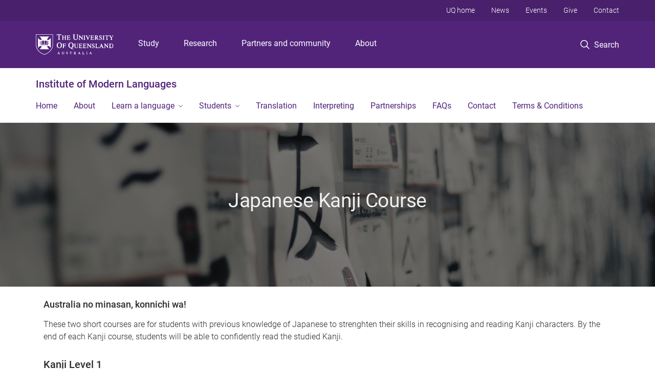

--- FILE ---
content_type: text/html; charset=utf-8
request_url: https://iml.uq.edu.au/event/14798/japanese-kanji-course
body_size: 11426
content:
<!DOCTYPE html>
<!--[if lt IE 7]> <html class="lt-ie9 lt-ie8 lt-ie7" lang="en" dir="ltr"> <![endif]-->
<!--[if IE 7]> <html class="lte-ie7 lt-ie9 lt-ie8" lang="en" dir="ltr"> <![endif]-->
<!--[if IE 8]> <html class="lte-ie8 lt-ie9" lang="en" dir="ltr"> <![endif]-->
<!--[if lte IE 9]> <html class="lte-ie9" lang="en" dir="ltr"> <![endif]-->
<!--[if gt IE 9]><!--> <html xmlns="http://www.w3.org/1999/xhtml" lang="en" dir="ltr"> <!--<![endif]-->
<head>
  <meta http-equiv="Content-Type" content="text/html; charset=utf-8" />
<link rel="shortcut icon" href="https://iml.uq.edu.au/sites/all/themes/custom/uq_standard/favicon.ico" type="image/vnd.microsoft.icon" />
<meta name="viewport" content="width=device-width,initial-scale=1" />
<link rel="apple-touch-icon" href="https://static.uq.net.au/v4/logos/corporate/uq-apple-touch-icon.png" type="image/png" />
<meta name="description" content="Enrolments now open" />
<meta name="abstract" content="Enrolments now open" />
<link rel="image_src" href="https://iml.uq.edu.au/files/42123/felipepelaquim-y6VMoH6921w-unsplash.jpg" />
<meta name="generator" content="Drupal 7 (https://www.drupal.org)" />
<link rel="canonical" href="https://iml.uq.edu.au/event/14798/japanese-kanji-course" />
<link rel="shortlink" href="https://iml.uq.edu.au/node/14798" />
<meta property="og:title" content="Japanese Kanji Course" />
<meta property="og:description" content="Enrolments now open" />
<meta property="og:updated_time" content="2025-01-13T12:29:52+10:00" />
<meta property="og:image" content="https://iml.uq.edu.au/files/42123/felipepelaquim-y6VMoH6921w-unsplash.jpg" />
<meta property="og:image" content="https://iml.uq.edu.au/" />
<meta property="og:image:url" content="https://iml.uq.edu.au/files/42123/felipepelaquim-y6VMoH6921w-unsplash.jpg" />
<meta property="og:image:url" content="https://iml.uq.edu.au/" />
<meta property="og:image:secure_url" content="https://iml.uq.edu.au/files/42123/felipepelaquim-y6VMoH6921w-unsplash.jpg" />
<meta property="og:image:secure_url" content="https://iml.uq.edu.au/" />
<meta property="article:published_time" content="2022-11-08T11:20:45+10:00" />
<meta property="article:modified_time" content="2025-01-13T12:29:52+10:00" />
<meta name="msvalidate.01" content="1D347AB66A45715B5302E84A9FACA1F6" />
  <title>Japanese Kanji Course - Institute of Modern Languages - University of Queensland</title>
  <style type="text/css" media="all">
@import url("https://iml.uq.edu.au/sites/all/modules/contrib/field_hidden/field_hidden.css?t0lx9i");
@import url("https://iml.uq.edu.au/sites/all/modules/custom/uq_components/core/uq_snippets/uq_snippets.css?t0lx9i");
@import url("https://iml.uq.edu.au/modules/user/user.css?t0lx9i");
@import url("https://iml.uq.edu.au/sites/all/modules/contrib/video_filter/video_filter.css?t0lx9i");
@import url("https://iml.uq.edu.au/sites/all/modules/custom/uq_components/components/uq_panel_feature/css/style.css?t0lx9i");
@import url("https://iml.uq.edu.au/sites/all/modules/contrib/ckeditor_image2/ckeditor_image2.theme.css?t0lx9i");
</style>
<style type="text/css" media="all">
@import url("https://iml.uq.edu.au/sites/all/modules/contrib/panels/css/panels.css?t0lx9i");
</style>
<link type="text/css" rel="stylesheet" href="https://static.uq.net.au/v6/fonts/Roboto/roboto.css" media="all" />
<link type="text/css" rel="stylesheet" href="https://static.uq.net.au/latest/css/uqds_uq-standard.css?t0lx9i" media="all" />
<style type="text/css" media="all">
@import url("https://iml.uq.edu.au/sites/all/themes/custom/uq_standard/css/styles.css?t0lx9i");
</style>
<style type="text/css" media="print">
@import url("https://iml.uq.edu.au/sites/all/themes/custom/uq_standard/css/print.css?t0lx9i");
</style>
  <!--[if lt IE 9]>
  <script src="/sites/all/themes/custom/uq_standard/bower_components/html5shiv/dist/html5shiv.min.js"></script>
  <script src="/sites/all/themes/custom/uq_standard/bower_components/respond/dest/respond.min.js"></script>
  <![endif]-->
  <script type="text/javascript">
<!--//--><![CDATA[//><!--
(function(i,s,o,g,r,a,m){i["GoogleAnalyticsObject"]=r;i[r]=i[r]||function(){(i[r].q=i[r].q||[]).push(arguments)},i[r].l=1*new Date();a=s.createElement(o),m=s.getElementsByTagName(o)[0];a.async=1;a.src=g;m.parentNode.insertBefore(a,m)})(window,document,"script","https://www.google-analytics.com/analytics.js","ga");ga("create", "UA-1590516-1", {"cookieDomain":"auto"});ga("require", "linkid", "linkid.js");ga("set", "anonymizeIp", true);ga("send", "pageview");
//--><!]]>
</script>
</head>
<body class="html not-front not-logged-in no-sidebars page-node page-node- page-node-14798 node-type-uq-event event-page" >
  <div class="skip-link">
    <a href="#main-menu" tabindex="1" class="skip-link__link element-invisible element-focusable">Skip to menu</a>
    <a href="#main-content" class="skip-link__link element-invisible element-focusable">Skip to content</a>
    <a href="#site-footer" class="skip-link__link element-invisible element-focusable">Skip to footer</a>
  </div>
    <div class="region region-page-top">
    <noscript aria-hidden="true"><iframe src="https://www.googletagmanager.com/ns.html?id=GTM-NC7M38Q"
 height="0" width="0" style="display:none;visibility:hidden"></iframe></noscript>
  </div>
  
  

<header class="uq-header" data-gtm-category="Header">
  <div class="uq-header__container">
    <div class="uq-header__menu-toggle">
      <button type="button" class="nav-primary__toggle nav-primary__menu-toggle slide-menu__control"
        data-target="global-mobile-nav" data-action="toggle">Menu
      </button>
    </div>
    <div class="uq-header__logo">
      <a class="logo--large" href="https://www.uq.edu.au/">
        <img alt="The University of Queensland"
          src="https://static.uq.net.au/v11/logos/corporate/uq-logo--reversed.svg">
      </a>
    </div>
    <div class="uq-header__nav-primary" data-gtm-category="Primary header">
      <nav class="uq-header__nav-primary-container" aria-label="primary navigation">
        <ul class="uq-header__nav-primary-list">
                    <li class="uq-header__nav-primary-item"><a
              class="uq-header__nav-primary-link"
              href="https://study.uq.edu.au/"
              data-gtm-label="Study">Study</a>
            
          </li>
                    <li class="uq-header__nav-primary-item"><a
              class="uq-header__nav-primary-link"
              href="https://research.uq.edu.au/"
              data-gtm-label="Research">Research</a>
            
          </li>
                    <li class="uq-header__nav-primary-item"><a
              class="uq-header__nav-primary-link"
              href="https://partners-community.uq.edu.au"
              data-gtm-label="Partners and community">Partners and community</a>
            
          </li>
                    <li class="uq-header__nav-primary-item"><a
              class="uq-header__nav-primary-link"
              href="https://about.uq.edu.au/"
              data-gtm-label="About">About</a>
            
          </li>
                  </ul>
      </nav>
    </div>
    <div class="uq-header__search-toggle" data-gtm-category="Search">
      <button class="nav-primary__toggle nav-primary__search-toggle" data-gtm-action="Toggle">
        <div class="search-toggle__label">Search</div>
      </button>
    </div>
  </div>

  <!-- Mobile only navigation -->
  <nav class="slide-menu global-mobile-nav" id="global-mobile-nav" aria-label="primary navigation mobile">
    <div class="uq-site-header__title-container">
      <div class="uq-site-header__title-container__left">
        <a href="/" class="uq-site-header__title">Institute of Modern Languages</a>
      </div>
    </div>
    <ul>
      <!-- site specific navigation -->
              <li data-gtm-category="Main navigation">
          <a href="/" class="slide-menu__control"
            data-gtm-category="UQ Header"
            data-gtm-label="Home"
            aria-haspopup="true"
            aria-expanded="false"
            >
            Home          </a>
                    </li>
              <li data-gtm-category="Main navigation">
          <a href="/about-us" class="slide-menu__control"
            data-gtm-category="UQ Header"
            data-gtm-label="About"
            aria-haspopup="true"
            aria-expanded="false"
            >
            About          </a>
                    </li>
              <li data-gtm-category="Main navigation">
          <a href="/learn-language" class="slide-menu__control"
            data-gtm-category="UQ Header"
            data-gtm-label="Learn a language"
            aria-haspopup="true"
            aria-expanded="false"
            >
            Learn a language          </a>
                          <ul>
                                                <li class='first__overview'>
                  <a href="/learn-language" class="global-mobile-nav__audience-link slide-menu__control"
                      data-gtm-category="UQ Header"
                      data-gtm-label="Learn a language"
                      >
                      Learn a language                    </a>
                  </li>
                                                                              <li>
                        <a
                          href="https://iml.uq.edu.au/learn-language"
                          data-gtm-label="All languages > All languages"
                        >
                          All languages                        </a>
                      </li>
                                                                              <li>
                        <a
                          href="https://iml.uq.edu.au/learn-language/summer-2026"
                          data-gtm-label="Summer Courses (Jan - Feb) > Summer Courses (Jan - Feb)"
                        >
                          Summer Courses (Jan - Feb)                        </a>
                      </li>
                                                                              <li>
                        <a
                          href="https://iml.uq.edu.au/learn-language/high-school-program"
                          data-gtm-label="Summer High School Program > Summer High School Program"
                        >
                          Summer High School Program                        </a>
                      </li>
                                                                              <li>
                        <a
                          href="https://iml.uq.edu.au/event/18102/beginner-language-bootcamp-uq-iml"
                          data-gtm-label="HS Beginner Language Bootcamp > HS Beginner Language Bootcamp"
                        >
                          HS Beginner Language Bootcamp                        </a>
                      </li>
                                                                              <li>
                        <a
                          href="https://iml.uq.edu.au/learn-language/sem-1-2026"
                          data-gtm-label="Semester 1 Courses (March - June) > Semester 1 Courses (March - June)"
                        >
                          Semester 1 Courses (March - June)                        </a>
                      </li>
                                                                              <li>
                        <a
                          href="https://iml.uq.edu.au/learn-language/autumn-courses-2026"
                          data-gtm-label="Autumn Courses (April - June) > Autumn Courses (April - June)"
                        >
                          Autumn Courses (April - June)                        </a>
                      </li>
                                                                              <li>
                        <a
                          href="https://iml.uq.edu.au/learn-language/spring-2026"
                          data-gtm-label="Spring Courses (October - November) > Spring Courses (October - November)"
                        >
                          Spring Courses (October - November)                        </a>
                      </li>
                                                                              <li>
                        <a
                          href="https://iml.uq.edu.au/learn-language/sem-2-2025"
                          data-gtm-label="Semester 2 (July - Oct/Dec) > Semester 2 (July - Oct/Dec)"
                        >
                          Semester 2 (July - Oct/Dec)                        </a>
                      </li>
                                                                              <li>
                        <a
                          href="/learn-language/level-guide"
                          data-gtm-label="Level guide > Level guide"
                        >
                          Level guide                        </a>
                      </li>
                                                                              <li>
                        <a
                          href="https://iml.uq.edu.au/enrolment-information"
                          data-gtm-label="Enrolment Information > Enrolment Information"
                        >
                          Enrolment Information                        </a>
                      </li>
                                                                              <li>
                        <a
                          href="/learn-language/personalised-tuition-and-customised-courses"
                          data-gtm-label="Personalised Tuition and Custom Courses > Personalised Tuition and Custom Courses"
                        >
                          Personalised Tuition and Custom Courses                        </a>
                      </li>
                                                                                                                          </ul>
                    </li>
              <li data-gtm-category="Main navigation">
          <a href="/current-students" class="slide-menu__control"
            data-gtm-category="UQ Header"
            data-gtm-label="Students"
            aria-haspopup="true"
            aria-expanded="false"
            >
            Students          </a>
                          <ul>
                                                <li class='first__overview'>
                  <a href="/current-students" class="global-mobile-nav__audience-link slide-menu__control"
                      data-gtm-category="UQ Header"
                      data-gtm-label="Students"
                      >
                      Students                    </a>
                  </li>
                                                                              <li>
                        <a
                          href="https://iml.uq.edu.au/current-students"
                          data-gtm-label="Current students > Current students"
                        >
                          Current students                        </a>
                      </li>
                                                                              <li>
                        <a
                          href="/current-students/buying-textbooks"
                          data-gtm-label="Buying textbooks > Buying textbooks"
                        >
                          Buying textbooks                        </a>
                      </li>
                                                                              <li>
                        <a
                          href="/students/iml-calendar"
                          data-gtm-label="IML Calendar > IML Calendar"
                        >
                          IML Calendar                        </a>
                      </li>
                                                                              <li>
                        <a
                          href="/students/your-course-dates"
                          data-gtm-label="Your Course Dates > Your Course Dates"
                        >
                          Your Course Dates                        </a>
                      </li>
                                                                                                                          </ul>
                    </li>
              <li data-gtm-category="Main navigation">
          <a href="https://iml.uq.edu.au/translation/iml-translation-services" class="slide-menu__control"
            data-gtm-category="UQ Header"
            data-gtm-label="Translation"
            aria-haspopup="true"
            aria-expanded="false"
            >
            Translation          </a>
                    </li>
              <li data-gtm-category="Main navigation">
          <a href="https://iml.uq.edu.au/event/19140/interpreting-services" class="slide-menu__control"
            data-gtm-category="UQ Header"
            data-gtm-label="Interpreting"
            aria-haspopup="true"
            aria-expanded="false"
            >
            Interpreting          </a>
                    </li>
              <li data-gtm-category="Main navigation">
          <a href="https://iml.uq.edu.au/event/19109/iml-partnerships" class="slide-menu__control"
            data-gtm-category="UQ Header"
            data-gtm-label="Partnerships"
            aria-haspopup="true"
            aria-expanded="false"
            >
            Partnerships          </a>
                    </li>
              <li data-gtm-category="Main navigation">
          <a href="https://iml.uq.edu.au/faqs" class="slide-menu__control"
            data-gtm-category="UQ Header"
            data-gtm-label="FAQs"
            aria-haspopup="true"
            aria-expanded="false"
            >
            FAQs          </a>
                    </li>
              <li data-gtm-category="Main navigation">
          <a href="/contact" class="slide-menu__control"
            data-gtm-category="UQ Header"
            data-gtm-label="Contact"
            aria-haspopup="true"
            aria-expanded="false"
            >
            Contact          </a>
                    </li>
              <li data-gtm-category="Main navigation">
          <a href="https://iml.uq.edu.au/event/18398/iml-terms-conditions" class="slide-menu__control"
            data-gtm-category="UQ Header"
            data-gtm-label="Terms & Conditions"
            aria-haspopup="true"
            aria-expanded="false"
            >
            Terms & Conditions          </a>
                    </li>
            <!-- END : site specific navigation -->
            <li class="uq-header__newglobal-nav-item" data-gtm-category="Primary header">
        <a class="uq-header__newglobal-nav-link slide-menu__control"
          href="https://study.uq.edu.au/">Study</a>
              </li>
            <li class="uq-header__newglobal-nav-item" data-gtm-category="Primary header">
        <a class="uq-header__newglobal-nav-link slide-menu__control"
          href="https://research.uq.edu.au/">Research</a>
              </li>
            <li class="uq-header__newglobal-nav-item" data-gtm-category="Primary header">
        <a class="uq-header__newglobal-nav-link slide-menu__control"
          href="https://partners-community.uq.edu.au">Partners and community</a>
              </li>
            <li class="uq-header__newglobal-nav-item" data-gtm-category="Primary header">
        <a class="uq-header__newglobal-nav-link slide-menu__control"
          href="https://about.uq.edu.au/">About</a>
              </li>
                  <li class="uq-header__nav-secondary-item" data-gtm-category="Secondary header">
        <a class="uq-header__nav-secondary-link" href="https://www.uq.edu.au/">UQ home</a>
      </li>
            <li class="uq-header__nav-secondary-item" data-gtm-category="Secondary header">
        <a class="uq-header__nav-secondary-link" href="https://www.uq.edu.au/news/">News</a>
      </li>
            <li class="uq-header__nav-secondary-item" data-gtm-category="Secondary header">
        <a class="uq-header__nav-secondary-link" href="https://www.uq.edu.au/uq-events">Events</a>
      </li>
            <li class="uq-header__nav-secondary-item" data-gtm-category="Secondary header">
        <a class="uq-header__nav-secondary-link" href="https://alumni.uq.edu.au/giving/">Give</a>
      </li>
            <li class="uq-header__nav-secondary-item" data-gtm-category="Secondary header">
        <a class="uq-header__nav-secondary-link" href="https://contacts.uq.edu.au/">Contact</a>
      </li>
          </ul>
  </nav>
  <div class="uq-header__search" data-gtm-category="Search">
    <div class="uq-header__search-container">
      <form action="https://search.uq.edu.au/" method="get" data-gtm-action="Text search" data-gtm-form-action="">
        <fieldset>
          <div class="uq-header__search-query">
            <label for="edit-q" class="visually-hidden uq-header__search-query-label">Search term</label>
            <input type="text" id="edit-q" name="q" value="" maxlength="128" placeholder="Search by keyword" class="uq-header__search-query-input" data-gtm-trigger="change" data-gtm-form-search="">
            <span class="uq-header__search-query-button">
              <input type="submit" name="op" value="Search" class="uq-header__search-query-submit" data-gtm-trigger="click">
            </span>

                        <input type="hidden" value="https://iml.uq.edu.au" name="as_sitesearch" id="edit-as_sitesearch-on">
          </div>
        </fieldset>
      </form>
    </div>
  </div>
  <div class="uq-header__nav-secondary">
    <nav class="uq-header__nav-secondary-container">
      <ul class="uq-header__nav-secondary-list">
                <li class="uq-header__nav-secondary-item">
          <a
            href="https://www.uq.edu.au/"
            class="uq-header__nav-secondary-link"
            data-gtm-category="Secondary header"
            data-gtm-label="UQ home"
          >
            UQ home          </a>
        </li>
                <li class="uq-header__nav-secondary-item">
          <a
            href="https://www.uq.edu.au/news/"
            class="uq-header__nav-secondary-link"
            data-gtm-category="Secondary header"
            data-gtm-label="News"
          >
            News          </a>
        </li>
                <li class="uq-header__nav-secondary-item">
          <a
            href="https://www.uq.edu.au/uq-events"
            class="uq-header__nav-secondary-link"
            data-gtm-category="Secondary header"
            data-gtm-label="Events"
          >
            Events          </a>
        </li>
                <li class="uq-header__nav-secondary-item">
          <a
            href="https://alumni.uq.edu.au/giving/"
            class="uq-header__nav-secondary-link"
            data-gtm-category="Secondary header"
            data-gtm-label="Give"
          >
            Give          </a>
        </li>
                <li class="uq-header__nav-secondary-item">
          <a
            href="https://contacts.uq.edu.au/"
            class="uq-header__nav-secondary-link"
            data-gtm-category="Secondary header"
            data-gtm-label="Contact"
          >
            Contact          </a>
        </li>
              </ul>
    </nav>
  </div>
</header>

  <div class="uq-site-header">
  <div class="uq-site-header__title-container">
    <div class="uq-site-header__title-container__left">
      <a href="/" class="uq-site-header__title">Institute of Modern Languages</a>
    </div>
    <div class="uq-site-header__title-container__right">
      <button class="uq-site-header__navigation-toggle jsNavToggle" data-gtm-action="Toggle">Menu</button>
    </div>
  </div>
  <div class="uq-site-header__navigation-container">
    <nav class="uq-site-header__navigation" aria-label="Site navigation" id="jsNav">
      <ul class="uq-site-header__navigation__list uq-site-header__navigation__list--level-1">
                <li class="uq-site-header__navigation__list-item
                            ">
          <a href="/" aria-haspopup="true" aria-expanded="false"
            class="uq-site-header__navigation__list-link">
            Home          </a>
                  </li>
                <li class="uq-site-header__navigation__list-item
                            ">
          <a href="/about-us" aria-haspopup="true" aria-expanded="false"
            class="uq-site-header__navigation__list-link">
            About          </a>
                  </li>
                <li class="uq-site-header__navigation__list-item
              uq-site-header__navigation__list-item--has-subnav              ">
          <a href="/learn-language" aria-haspopup="true" aria-expanded="false"
            class="uq-site-header__navigation__list-link">
            Learn a language          </a>
                    <button class="uq-site-header__navigation__sub-toggle" data-gtm-action="Toggle"><span
              class="visually-hidden">Show Learn a language sub-navigation</span></button>
          <ul class="uq-site-header__navigation__list uq-site-header__navigation__list--level-2"
            aria-label="Study sub-navigation">
                                          <li class="uq-site-header__navigation__list-item">
                  <a href="https://iml.uq.edu.au/learn-language">
                    All languages                  </a>
                </li>
                                                        <li class="uq-site-header__navigation__list-item">
                  <a href="https://iml.uq.edu.au/learn-language/summer-2026">
                    Summer Courses (Jan - Feb)                  </a>
                </li>
                                                        <li class="uq-site-header__navigation__list-item">
                  <a href="https://iml.uq.edu.au/learn-language/high-school-program">
                    Summer High School Program                  </a>
                </li>
                                                        <li class="uq-site-header__navigation__list-item">
                  <a href="https://iml.uq.edu.au/event/18102/beginner-language-bootcamp-uq-iml">
                    HS Beginner Language Bootcamp                  </a>
                </li>
                                                        <li class="uq-site-header__navigation__list-item">
                  <a href="https://iml.uq.edu.au/learn-language/sem-1-2026">
                    Semester 1 Courses (March - June)                  </a>
                </li>
                                                        <li class="uq-site-header__navigation__list-item">
                  <a href="https://iml.uq.edu.au/learn-language/autumn-courses-2026">
                    Autumn Courses (April - June)                  </a>
                </li>
                                                        <li class="uq-site-header__navigation__list-item">
                  <a href="https://iml.uq.edu.au/learn-language/spring-2026">
                    Spring Courses (October - November)                  </a>
                </li>
                                                        <li class="uq-site-header__navigation__list-item">
                  <a href="https://iml.uq.edu.au/learn-language/sem-2-2025">
                    Semester 2 (July - Oct/Dec)                  </a>
                </li>
                                                        <li class="uq-site-header__navigation__list-item">
                  <a href="/learn-language/level-guide">
                    Level guide                  </a>
                </li>
                                                        <li class="uq-site-header__navigation__list-item">
                  <a href="https://iml.uq.edu.au/enrolment-information">
                    Enrolment Information                  </a>
                </li>
                                                        <li class="uq-site-header__navigation__list-item">
                  <a href="/learn-language/personalised-tuition-and-customised-courses">
                    Personalised Tuition and Custom Courses                  </a>
                </li>
                                                                                        </ul>
                  </li>
                <li class="uq-site-header__navigation__list-item
              uq-site-header__navigation__list-item--has-subnav              ">
          <a href="/current-students" aria-haspopup="true" aria-expanded="false"
            class="uq-site-header__navigation__list-link">
            Students          </a>
                    <button class="uq-site-header__navigation__sub-toggle" data-gtm-action="Toggle"><span
              class="visually-hidden">Show Students sub-navigation</span></button>
          <ul class="uq-site-header__navigation__list uq-site-header__navigation__list--level-2"
            aria-label="Study sub-navigation">
                                          <li class="uq-site-header__navigation__list-item">
                  <a href="https://iml.uq.edu.au/current-students">
                    Current students                  </a>
                </li>
                                                        <li class="uq-site-header__navigation__list-item">
                  <a href="/current-students/buying-textbooks">
                    Buying textbooks                  </a>
                </li>
                                                        <li class="uq-site-header__navigation__list-item">
                  <a href="/students/iml-calendar">
                    IML Calendar                  </a>
                </li>
                                                        <li class="uq-site-header__navigation__list-item">
                  <a href="/students/your-course-dates">
                    Your Course Dates                  </a>
                </li>
                                                                                        </ul>
                  </li>
                <li class="uq-site-header__navigation__list-item
                            ">
          <a href="https://iml.uq.edu.au/translation/iml-translation-services" aria-haspopup="true" aria-expanded="false"
            class="uq-site-header__navigation__list-link">
            Translation          </a>
                  </li>
                <li class="uq-site-header__navigation__list-item
                            ">
          <a href="https://iml.uq.edu.au/event/19140/interpreting-services" aria-haspopup="true" aria-expanded="false"
            class="uq-site-header__navigation__list-link">
            Interpreting          </a>
                  </li>
                <li class="uq-site-header__navigation__list-item
                            ">
          <a href="https://iml.uq.edu.au/event/19109/iml-partnerships" aria-haspopup="true" aria-expanded="false"
            class="uq-site-header__navigation__list-link">
            Partnerships          </a>
                  </li>
                <li class="uq-site-header__navigation__list-item
                            ">
          <a href="https://iml.uq.edu.au/faqs" aria-haspopup="true" aria-expanded="false"
            class="uq-site-header__navigation__list-link">
            FAQs          </a>
                  </li>
                <li class="uq-site-header__navigation__list-item
                            ">
          <a href="/contact" aria-haspopup="true" aria-expanded="false"
            class="uq-site-header__navigation__list-link">
            Contact          </a>
                  </li>
                <li class="uq-site-header__navigation__list-item
                            ">
          <a href="https://iml.uq.edu.au/event/18398/iml-terms-conditions" aria-haspopup="true" aria-expanded="false"
            class="uq-site-header__navigation__list-link">
            Terms & Conditions          </a>
                  </li>
              </ul>
    </nav>
  </div>
</div>

<div class="page">
  
  
    <a id="main-content"></a>
  <div class="page__content clearfix">
      <div class="region region-content">
    <div id="block-system-main" class="block block-system">

    
  <div class="content" class="block__content">
    
  <div class="layout-region__top">
    <div class="panel-pane pane-entity-view pane-node"  >
  
    

<div class="panel-pane__content">
  <div class="hero-banner node node-uq-event hero-banner--event-page hero-banner--dark-tint hero-banner--thin view-mode-hero_banner" style="background-image: url('/files/42123/felipepelaquim-y6VMoH6921w-unsplash.jpg');">
  <div class="hero-banner__container">
    <div class="hero-banner__content">
            <div class="hero-banner__title"><div class="field field-name-title field-type-ds field-label-hidden"><div class="field-items"><div class="field-item even"><h1 class="event__title">Japanese Kanji Course</h1></div></div></div></div>
      
          </div>
  </div>
</div>
</div>


</div>
  </div>

  <div class="row">
    <div class="layout-region__main large-12 columns"><div class="panel-pane pane-entity-field pane-node-field-uq-event-body"  >
  
    

<div class="panel-pane__content">
  <div class="field field-name-field-uq-event-body field-type-text-with-summary field-label-hidden"><div class="field-items"><div class="field-item even"><h5><strong>Australia no minasan, konnichi wa!</strong></h5><p>These two short courses are for students with previous knowledge of Japanese to strenghten their skills in recognising and reading Kanji characters. <span><span><span><span style="color:#2b2b2b">By the end of each Kanji course, students will be able to confidently read the studied Kanji.</span></span></span></span></p><h4><u><strong>Kanji Level 1</strong></u></h4><p><span><span><span><span><span style="color:#2b2b2b">In this course you will learn to read and write 31 kanji that are included in Level 1 Japanese courses at the IML.  The origins of the kanji will be explained, and the kanji will be presented in a meaningful context, making them easier to recall.  </span></span></span></span></span></p><p><span><span><span><span><span style="color:#2b2b2b">This course is for learners with no knowledge, or minimal knowledge, of kanji. The course serves as preparation for a Level 1 course, or as a follow up for those who want to consolidate and enhance their study of kanji.</span></span></span></span></span></p><p><span><span><span><span><span style="color:#2b2b2b">No previous knowledge required, but the ability to read hiragana and katakana will be useful.</span></span></span></span></span></p><h4><u><strong>Kanji Level 2</strong></u></h4><p><span><span><span><span><span style="color:#2b2b2b">In this course you will learn to read and write 67 kanji that are included in Level 2 Japanese courses at the IML.  The origins of the kanji will be explained, and the kanji will be presented in a meaningful context, making them easier to recall.  </span></span></span></span></span></p><p><span><span><span><span><span style="color:#2b2b2b">This course is for learners who can read hiragana and katakana, and who are familiar with the IML Level 1 Japanese kanji. The course serves as preparation for a Level 2 course, or as a follow up for those who want to consolidate and enhance their study of kanji.</span></span></span></span></span></p><p><span><span><span><span><span style="color:#2b2b2b">Previous knowledge required: the ability to read hiragana and katakana, and knowledge of the IML Level 1 Japanese kanji.</span></span></span></span></span></p><h5><u><strong>Course outlines</strong></u></h5><p><strong><a href="/files/43340/Kanji%20Masterclass%20Level%201-%20Web%20content.pdf">Kanji Level 1</a></strong></p><p><strong><a href="/files/43350/Kanji%20Masterclass%20Level%202-%20Web%20content%281%29.pdf">Kanji Level 2</a></strong></p><h5><u><strong>Course textbook</strong></u></h5><p>Materials provided by IML.</p><p><a href="https://iml.uq.edu.au/learn-language/learn-japanese">Back to Japanese courses</a></p></div></div></div></div>


</div>
</div>
  </div>

  <div class="layout-region__bottom">
    <div class="panel-pane pane-block pane-quicktabs-event-page-sessions"  >
  
    

<div class="panel-pane__content">
  <div  id="quicktabs-event_page_sessions" class="quicktabs-style-uq-basic tabs--foundation tabs--full-width tabs--centered tabs--content-row tabs--space-content tabs--0 tabs--0"><ul class="tabs tabs__list" role="tablist" data-tab="" data-options=""><li role="presentation" class="tab-title tabs-list__tab active tab--past-sessions first last" aria-selected="true" aria-controls="qt-event_page_sessions-foundation-tabs-1" tabindex="0"><a  href="#qt-event_page_sessions-foundation-tabs-1" class="tabs__link" role="tab">Past sessions</a></li>
</ul><div class="tabs-content tabs__content"><div  id="qt-event_page_sessions-foundation-tabs-1" class="content tab__content active" role="tabpanel"><div class="view view-event-session-list view-id-event_session_list view-display-id-panel_pane_4 vertical-list vertical-list--ruled view-dom-id-47bf94bcba8b3a60d07abe19db3ec484" data-equalizer="">
        
  
  
      <div class="view-content">
        <div class="vertical-list__item">
    <div class="event-session--teaser">
  <div class="row event-session__wrapper">
    <div class="event-session ">
              <div class="column small-12 event-session__content">
                    <!-- Session Title -->
          <h3 class="event-session__title">
            <a href="/event/session/18408">
              CANCELLED - Kanji Level 1, Summer (Online) Wed 6-8pm AEST            </a>
          </h3>
          <div class="row collapse small-collapse">
            <div class="column medium-9">
              <!-- Session Status -->
                              <div class="event-session__status event-session__status--cancelled">
                  Cancelled                </div>
                            <!-- Session Date -->
                              <div class="event-session__date">
                  <span class="date--start">22 January 2025 6:00pm</span>&ndash;<span class="date--end">12 February 2025 8:00pm</span>                </div>
                            <!-- Calendar link -->
                              <div class="event-session__calendar-add-link">
                  <a class="icon icon-calendar-plus-o" title="Add to calendar"  href="/event/session/18408/calendar.ics">&nbsp;</a>                </div>
                            <!-- Parent event link -->
                              <div class="event-session__parent-title">
                  in <a href="/event/14798/japanese-kanji-course">
                    Japanese Kanji Course                  </a>
                </div>
                            <!-- Session Summary -->
                          </div>
            <!-- Session Register Button -->
                      </div>
        </div>
      </div>
    </div>
  </div>
    </div>
  <div class="vertical-list__item">
    <div class="event-session--teaser">
  <div class="row event-session__wrapper">
    <div class="event-session ">
              <div class="column small-12 event-session__content">
                    <!-- Session Title -->
          <h3 class="event-session__title">
            <a href="/event/session/17429">
              Kanji Level 1, Summer (Online) Tue 6-8pm AEST            </a>
          </h3>
          <div class="row collapse small-collapse">
            <div class="column medium-9">
              <!-- Session Status -->
                            <!-- Session Date -->
                              <div class="event-session__date">
                  <span class="date--start">23 January 2024 6:00pm</span>&ndash;<span class="date--end">13 February 2024 8:00pm</span>                </div>
                            <!-- Calendar link -->
                              <div class="event-session__calendar-add-link">
                  <a class="icon icon-calendar-plus-o" title="Add to calendar"  href="/event/session/17429/calendar.ics">&nbsp;</a>                </div>
                            <!-- Parent event link -->
                              <div class="event-session__parent-title">
                  in <a href="/event/14798/japanese-kanji-course">
                    Japanese Kanji Course                  </a>
                </div>
                            <!-- Session Summary -->
                              <div class="event-session__summary">
                  <div class="field field-name-field-uq-session-summary field-type-text-long field-label-hidden event-session__summary"><div class="field-items"><div class="field-item even">Enrolments Closed</div></div></div>                </div>
                          </div>
            <!-- Session Register Button -->
                      </div>
        </div>
      </div>
    </div>
  </div>
    </div>
    </div>
  
  
  
  
  
  
</div></div></div></div></div>


</div>
  </div>
  </div>
</div>
  </div>
  </div>
  </div>

  
<footer class="uq-footer" data-gtm-category="Footer">
  <div class="uq-acknowledgement uq-acknowledgement--large">
    <div class="uq-acknowledgement__content">
      <div class="uq-acknowledgement__text">
        UQ acknowledges the Traditional Owners and their custodianship of the lands on which UQ is situated. &mdash; <a href="https://about.uq.edu.au/reconciliation" class="uq-acknowledgement__link">Reconciliation at UQ</a>
      </div>
    </div>
  </div>
  <div class="uq-footer__container">
    <nav class="uq-footer__navigation uq-footer--desktop" aria-label="footer navigation">
      <ul class="uq-footer__navigation-list uq-footer__navigation-level-1">
                <li class="uq-footer__navigation-item">
          <h2 class="uq-footer__navigation-title">Media</h2>
          <ul class="uq-footer__navigation-list uq-footer__navigation-level-2">
                        <li class="uq-footer__navigation-item">
              <a href="https://www.uq.edu.au/news/contacts" class="uq-footer__navigation-link">Media team contacts</a>
            </li>
                        <li class="uq-footer__navigation-item">
              <a href="https://about.uq.edu.au/experts" class="uq-footer__navigation-link">Find a subject matter expert</a>
            </li>
                        <li class="uq-footer__navigation-item">
              <a href="https://www.uq.edu.au/news/" class="uq-footer__navigation-link">UQ news</a>
            </li>
                      </ul>
        </li>
                <li class="uq-footer__navigation-item">
          <h2 class="uq-footer__navigation-title">Working at UQ</h2>
          <ul class="uq-footer__navigation-list uq-footer__navigation-level-2">
                        <li class="uq-footer__navigation-item">
              <a href="https://staff.uq.edu.au" class="uq-footer__navigation-link">Current staff</a>
            </li>
                        <li class="uq-footer__navigation-item">
              <a href="https://about.uq.edu.au/careers" class="uq-footer__navigation-link">Careers at UQ</a>
            </li>
                        <li class="uq-footer__navigation-item">
              <a href="https://about.uq.edu.au/strategic-plan" class="uq-footer__navigation-link">Strategic plan</a>
            </li>
                        <li class="uq-footer__navigation-item">
              <a href="https://staff.uq.edu.au/information-and-services/health-safety-wellbeing" class="uq-footer__navigation-link">Staff support</a>
            </li>
                        <li class="uq-footer__navigation-item">
              <a href="https://staff.uq.edu.au/information-and-services/information-technology/it-support" class="uq-footer__navigation-link">IT support for staff</a>
            </li>
                      </ul>
        </li>
                <li class="uq-footer__navigation-item">
          <h2 class="uq-footer__navigation-title">Current students</h2>
          <ul class="uq-footer__navigation-list uq-footer__navigation-level-2">
                        <li class="uq-footer__navigation-item">
              <a href="https://my.uq.edu.au" class="uq-footer__navigation-link">my.UQ</a>
            </li>
                        <li class="uq-footer__navigation-item">
              <a href="https://programs-courses.uq.edu.au" class="uq-footer__navigation-link">Programs and courses</a>
            </li>
                        <li class="uq-footer__navigation-item">
              <a href="https://about.uq.edu.au/academic-calendar" class="uq-footer__navigation-link">Key dates</a>
            </li>
                        <li class="uq-footer__navigation-item">
              <a href="https://my.uq.edu.au/student-support" class="uq-footer__navigation-link">Student support</a>
            </li>
                        <li class="uq-footer__navigation-item">
              <a href="https://my.uq.edu.au/information-and-services/information-technology/student-it-support" class="uq-footer__navigation-link">IT support for students</a>
            </li>
                      </ul>
        </li>
                <li class="uq-footer__navigation-item">
          <h2 class="uq-footer__navigation-title">Library</h2>
          <ul class="uq-footer__navigation-list uq-footer__navigation-level-2">
                        <li class="uq-footer__navigation-item">
              <a href="https://www.library.uq.edu.au/" class="uq-footer__navigation-link">Library</a>
            </li>
                        <li class="uq-footer__navigation-item">
              <a href="https://web.library.uq.edu.au/study-and-learning-support" class="uq-footer__navigation-link">Study and learning support</a>
            </li>
                        <li class="uq-footer__navigation-item">
              <a href="https://web.library.uq.edu.au/research-and-publish" class="uq-footer__navigation-link">Research and publish</a>
            </li>
                        <li class="uq-footer__navigation-item">
              <a href="https://web.library.uq.edu.au/visit" class="uq-footer__navigation-link">Visit</a>
            </li>
                      </ul>
        </li>
                <li class="uq-footer__navigation-item">
          <h2 class="uq-footer__navigation-title">Contact</h2>
          <ul class="uq-footer__navigation-list uq-footer__navigation-level-2">
                        <li class="uq-footer__navigation-item">
              <a href="https://contacts.uq.edu.au/contacts" class="uq-footer__navigation-link">Contact UQ</a>
            </li>
                        <li class="uq-footer__navigation-item">
              <a href="https://www.uq.edu.au/complaints-appeals/" class="uq-footer__navigation-link">Make a complaint</a>
            </li>
                        <li class="uq-footer__navigation-item">
              <a href="https://about.uq.edu.au/faculties-schools-institutes-centres" class="uq-footer__navigation-link">Faculties, schools, institutes and centres</a>
            </li>
                        <li class="uq-footer__navigation-item">
              <a href="https://organisation.about.uq.edu.au" class="uq-footer__navigation-link">Divisions and departments</a>
            </li>
                        <li class="uq-footer__navigation-item">
              <a href="https://campuses.uq.edu.au/" class="uq-footer__navigation-link">Campuses, maps and transport</a>
            </li>
                      </ul>
        </li>
              </ul>
    </nav>

    <!-- Mobile Footer Navigation-->
    <nav class="uq-footer__navigation uq-footer--mobile" aria-label="footer navigation mobile">
      <ul class="uq-accordion uq-footer__navigation-list uq-footer__navigation-level-1">
                <li class="uq-accordion__item uq-footer__navigation-item">
          <button class="uq-accordion__toggle uq-footer__navigation-toggle" data-gtm-action="Toggle">Media</button>
          <ul class="uq-accordion__content uq-footer__navigation-list uq-footer__navigation-level-2">
                        <li class="uq-footer__navigation-item">
              <a href="https://www.uq.edu.au/news/contacts" class="uq-footer__navigation-link">Media team contacts</a>
            </li>
                        <li class="uq-footer__navigation-item">
              <a href="https://about.uq.edu.au/experts" class="uq-footer__navigation-link">Find a subject matter expert</a>
            </li>
                        <li class="uq-footer__navigation-item">
              <a href="https://www.uq.edu.au/news/" class="uq-footer__navigation-link">UQ news</a>
            </li>
                      </ul>
        </li>
                <li class="uq-accordion__item uq-footer__navigation-item">
          <button class="uq-accordion__toggle uq-footer__navigation-toggle" data-gtm-action="Toggle">Working at UQ</button>
          <ul class="uq-accordion__content uq-footer__navigation-list uq-footer__navigation-level-2">
                        <li class="uq-footer__navigation-item">
              <a href="https://staff.uq.edu.au" class="uq-footer__navigation-link">Current staff</a>
            </li>
                        <li class="uq-footer__navigation-item">
              <a href="https://about.uq.edu.au/careers" class="uq-footer__navigation-link">Careers at UQ</a>
            </li>
                        <li class="uq-footer__navigation-item">
              <a href="https://about.uq.edu.au/strategic-plan" class="uq-footer__navigation-link">Strategic plan</a>
            </li>
                        <li class="uq-footer__navigation-item">
              <a href="https://staff.uq.edu.au/information-and-services/health-safety-wellbeing" class="uq-footer__navigation-link">Staff support</a>
            </li>
                        <li class="uq-footer__navigation-item">
              <a href="https://staff.uq.edu.au/information-and-services/information-technology/it-support" class="uq-footer__navigation-link">IT support for staff</a>
            </li>
                      </ul>
        </li>
                <li class="uq-accordion__item uq-footer__navigation-item">
          <button class="uq-accordion__toggle uq-footer__navigation-toggle" data-gtm-action="Toggle">Current students</button>
          <ul class="uq-accordion__content uq-footer__navigation-list uq-footer__navigation-level-2">
                        <li class="uq-footer__navigation-item">
              <a href="https://my.uq.edu.au" class="uq-footer__navigation-link">my.UQ</a>
            </li>
                        <li class="uq-footer__navigation-item">
              <a href="https://programs-courses.uq.edu.au" class="uq-footer__navigation-link">Programs and courses</a>
            </li>
                        <li class="uq-footer__navigation-item">
              <a href="https://about.uq.edu.au/academic-calendar" class="uq-footer__navigation-link">Key dates</a>
            </li>
                        <li class="uq-footer__navigation-item">
              <a href="https://my.uq.edu.au/student-support" class="uq-footer__navigation-link">Student support</a>
            </li>
                        <li class="uq-footer__navigation-item">
              <a href="https://my.uq.edu.au/information-and-services/information-technology/student-it-support" class="uq-footer__navigation-link">IT support for students</a>
            </li>
                      </ul>
        </li>
                <li class="uq-accordion__item uq-footer__navigation-item">
          <button class="uq-accordion__toggle uq-footer__navigation-toggle" data-gtm-action="Toggle">Library</button>
          <ul class="uq-accordion__content uq-footer__navigation-list uq-footer__navigation-level-2">
                        <li class="uq-footer__navigation-item">
              <a href="https://www.library.uq.edu.au/" class="uq-footer__navigation-link">Library</a>
            </li>
                        <li class="uq-footer__navigation-item">
              <a href="https://web.library.uq.edu.au/study-and-learning-support" class="uq-footer__navigation-link">Study and learning support</a>
            </li>
                        <li class="uq-footer__navigation-item">
              <a href="https://web.library.uq.edu.au/research-and-publish" class="uq-footer__navigation-link">Research and publish</a>
            </li>
                        <li class="uq-footer__navigation-item">
              <a href="https://web.library.uq.edu.au/visit" class="uq-footer__navigation-link">Visit</a>
            </li>
                      </ul>
        </li>
                <li class="uq-accordion__item uq-footer__navigation-item">
          <button class="uq-accordion__toggle uq-footer__navigation-toggle" data-gtm-action="Toggle">Contact</button>
          <ul class="uq-accordion__content uq-footer__navigation-list uq-footer__navigation-level-2">
                        <li class="uq-footer__navigation-item">
              <a href="https://contacts.uq.edu.au/contacts" class="uq-footer__navigation-link">Contact UQ</a>
            </li>
                        <li class="uq-footer__navigation-item">
              <a href="https://www.uq.edu.au/complaints-appeals/" class="uq-footer__navigation-link">Make a complaint</a>
            </li>
                        <li class="uq-footer__navigation-item">
              <a href="https://about.uq.edu.au/faculties-schools-institutes-centres" class="uq-footer__navigation-link">Faculties, schools, institutes and centres</a>
            </li>
                        <li class="uq-footer__navigation-item">
              <a href="https://organisation.about.uq.edu.au" class="uq-footer__navigation-link">Divisions and departments</a>
            </li>
                        <li class="uq-footer__navigation-item">
              <a href="https://campuses.uq.edu.au/" class="uq-footer__navigation-link">Campuses, maps and transport</a>
            </li>
                      </ul>
        </li>
              </ul>
    </nav>
    <!-- Footer contact details -->
    <div class="uq-footer__contact">
      <nav class="uq-footer__contact-item" aria-label="Social Media" data-gtm-category="Social share link">
        <ul class="uq-footer__footer-list uq-footer__contact-social" >
          <li class="uq-footer__footer-item"><a href="https://www.facebook.com/uniofqld"
                                                class="uq-footer__meta-icons--facebook uq-footer__meta-icons"
                                                data-gtm-label="Facebook" aria-label="Facebook"></a></li>
          <li class="uq-footer__footer-item"><a href="https://www.linkedin.com/school/university-of-queensland"
                                                class="uq-footer__meta-icons--linkedin uq-footer__meta-icons"
                                                data-gtm-label="Linkedin" aria-label="Linkedin"></a></li>
                                                <li class="uq-footer__footer-item"><a href="https://x.com/uq_news" class="uq-footer__meta-icons--twitter uq-footer__meta-icons" aria-label="Follow us on X" data-gtm-label="Follow us on X"></a></li>
          <li class="uq-footer__footer-item"><a href="https://www.youtube.com/user/universityqueensland"
                                                class="uq-footer__meta-icons--youtube uq-footer__meta-icons"
                                                data-gtm-label="Youtube" aria-label="Youtube"></a></li>
          <li class="uq-footer__footer-item"><a href="https://instagram.com/uniofqld"
                                                class="uq-footer__meta-icons--instagram uq-footer__meta-icons"
                                                data-gtm-label="Instagram" aria-label="Instagram"></a></li>
          <li class="uq-footer__footer-item"><a href="https://www.tiktok.com/@uniofqld"
                                                class="uq-footer__meta-icons--tiktok uq-footer__meta-icons"
                                                data-gtm-label="TikTok" aria-label="TikTok"></a></li>
        </ul>
      </nav>
      <div class="uq-footer__contact-item uq-footer__contact-login">
                <a href="/saml_login?destination=node/14798" class="uq-footer__link" rel="nofollow">Web login</a>      </div>

    </div>
    <nav class="uq-footer__meta" aria-label="Business meta">
      <ul class="uq-footer__footer-list">
        <li class="uq-footer__footer-item">&copy; The University of Queensland</li>
        <li class="uq-footer__footer-item"><abbr title="Australian Business Number">ABN</abbr>: 63 942 912 684</li>
        <li class="uq-footer__footer-item"><abbr title="Commonwealth Register of Institutions and Courses for Overseas Students">CRICOS</abbr>: <a class="uq-footer__link" href="https://www.uq.edu.au/about/cricos-link" rel="external" data-gtm-label="CRICOS 00025B">00025B</a></li>
        <li class="uq-footer__footer-item"><abbr title="Tertiary Education Quality and Standards Agency">TEQSA</abbr>: <a class="uq-footer__link" href="https://www.teqsa.gov.au/national-register/provider/university-queensland" rel="external" data-gtm-label="TEQSA PRV12080">PRV12080</a></li>
      </ul>
    </nav>
    <nav class="uq-footer__footer" aria-label="Terms and conditions">
      <ul class="uq-footer__footer-list">
        <li class="uq-footer__footer-item">
          <a href="https://www.uq.edu.au/legal/copyright-privacy-disclaimer/" class="uq-footer__link">Copyright, privacy and disclaimer</a>
        </li>
        <li class="uq-footer__footer-item">
          <a href="https://uq.edu.au/accessibility/" class="uq-footer__link">Accessibility</a>
        </li>
        <li class="uq-footer__footer-item">
          <a href="https://www.uq.edu.au/rti/" class="uq-footer__link">Right to information</a>
        </li>
        <li class="uq-footer__footer-menu__item">
          <a href="https://my.uq.edu.au/feedback?r=https://iml.uq.edu.au/event/14798/japanese-kanji-course" class="uq-footer__link">Feedback</a>
        </li>
      </ul>
    </nav>
  </div>
</footer>  <script type="text/javascript">
<!--//--><![CDATA[//><!--
(function(w,d,s,l,i){

  w[l]=w[l]||[];
  w[l].push({'gtm.start':new Date().getTime(),event:'gtm.js'});
  var f=d.getElementsByTagName(s)[0];
  var j=d.createElement(s);
  var dl=l!='dataLayer'?'&l='+l:'';
  j.src='https://www.googletagmanager.com/gtm.js?id='+i+dl+'';
  j.async=true;
  f.parentNode.insertBefore(j,f);

})(window,document,'script','dataLayer','GTM-NC7M38Q');
//--><!]]>
</script>
<script type="text/javascript" src="https://iml.uq.edu.au/sites/all/modules/contrib/jquery_update/replace/jquery/2.2/jquery.min.js?v=2.2.4"></script>
<script type="text/javascript" src="https://iml.uq.edu.au/misc/jquery-extend-3.4.0.js?v=2.2.4"></script>
<script type="text/javascript" src="https://iml.uq.edu.au/misc/jquery-html-prefilter-3.5.0-backport.js?v=2.2.4"></script>
<script type="text/javascript" src="https://iml.uq.edu.au/misc/jquery.once.js?v=1.2"></script>
<script type="text/javascript" src="https://iml.uq.edu.au/misc/drupal.js?t0lx9i"></script>
<script type="text/javascript" src="https://iml.uq.edu.au/sites/all/modules/contrib/jquery_update/js/jquery_browser.js?v=0.0.1"></script>
<script type="text/javascript" src="https://iml.uq.edu.au/sites/all/modules/contrib/jquery_update/replace/ui/external/jquery.cookie.js?v=67fb34f6a866c40d0570"></script>
<script type="text/javascript" src="https://iml.uq.edu.au/sites/all/modules/contrib/jquery_update/replace/jquery.form/4/jquery.form.min.js?v=4.2.1"></script>
<script type="text/javascript" src="https://iml.uq.edu.au/misc/ajax.js?v=7.103"></script>
<script type="text/javascript" src="https://iml.uq.edu.au/sites/all/modules/contrib/jquery_update/js/jquery_update.js?v=0.0.1"></script>
<script type="text/javascript" src="https://iml.uq.edu.au/sites/all/modules/custom/uq_components/components/uq_panel_feature/js/contextual-cog.js?t0lx9i"></script>
<script type="text/javascript" src="https://static.uq.net.au/latest/js/slide-menu.js?t0lx9i"></script>
<script type="text/javascript" src="https://static.uq.net.au/latest/js/uqds.min.js?t0lx9i"></script>
<script type="text/javascript" src="https://static.uq.net.au/latest/js/uqds_header.js?t0lx9i"></script>
<script type="text/javascript" src="https://iml.uq.edu.au/sites/all/modules/contrib/views/js/base.js?t0lx9i"></script>
<script type="text/javascript" src="https://iml.uq.edu.au/misc/progress.js?v=7.103"></script>
<script type="text/javascript" src="https://iml.uq.edu.au/sites/all/modules/contrib/views/js/ajax_view.js?t0lx9i"></script>
<script type="text/javascript" src="https://iml.uq.edu.au/sites/all/modules/custom/uq_components/components/uq_quicktabs_foundation/js/quicktabs_foundation.js?t0lx9i"></script>
<script type="text/javascript" src="https://iml.uq.edu.au/sites/all/modules/contrib/google_analytics/googleanalytics.js?t0lx9i"></script>
<script type="text/javascript" src="https://iml.uq.edu.au/sites/all/modules/custom/uq_eloqua/uq_eloqua.js?t0lx9i"></script>
<script type="text/javascript" src="https://iml.uq.edu.au/sites/all/themes/custom/uq_standard/js/uq_standard_accordion.js?t0lx9i"></script>
<script type="text/javascript" src="https://iml.uq.edu.au/sites/all/themes/custom/uq_standard/js/uq_standard_main-menu.js?t0lx9i"></script>
<script type="text/javascript" src="https://iml.uq.edu.au/sites/all/themes/custom/uq_standard/bower_components/foundation/js/foundation.min.js?t0lx9i"></script>
<script type="text/javascript" src="https://iml.uq.edu.au/sites/all/themes/custom/uq_standard/js/uq_standard.js?t0lx9i"></script>
<script type="text/javascript">
<!--//--><![CDATA[//><!--
jQuery.extend(Drupal.settings, {"basePath":"\/","pathPrefix":"","setHasJsCookie":0,"ajaxPageState":{"theme":"uq_standard","theme_token":"7VOHL0_6FXEcIxlQkjLVJWywQyiQlSeuHICRfhF1VjQ","jquery_version":"2.2","jquery_version_token":"PvNc4Aob2FawjTkwdGzNriCQR_HjD9r1tYMo0gskKcY","js":{"0":1,"sites\/all\/modules\/contrib\/jquery_update\/replace\/jquery\/2.2\/jquery.min.js":1,"misc\/jquery-extend-3.4.0.js":1,"misc\/jquery-html-prefilter-3.5.0-backport.js":1,"misc\/jquery.once.js":1,"misc\/drupal.js":1,"sites\/all\/modules\/contrib\/jquery_update\/js\/jquery_browser.js":1,"sites\/all\/modules\/contrib\/jquery_update\/replace\/ui\/external\/jquery.cookie.js":1,"sites\/all\/modules\/contrib\/jquery_update\/replace\/jquery.form\/4\/jquery.form.min.js":1,"misc\/ajax.js":1,"sites\/all\/modules\/contrib\/jquery_update\/js\/jquery_update.js":1,"sites\/all\/modules\/custom\/uq_components\/components\/uq_panel_feature\/js\/contextual-cog.js":1,"https:\/\/static.uq.net.au\/latest\/js\/slide-menu.js?t0lx9i":1,"https:\/\/static.uq.net.au\/latest\/js\/uqds.min.js?t0lx9i":1,"https:\/\/static.uq.net.au\/latest\/js\/uqds_header.js?t0lx9i":1,"sites\/all\/modules\/contrib\/views\/js\/base.js":1,"misc\/progress.js":1,"sites\/all\/modules\/contrib\/views\/js\/ajax_view.js":1,"sites\/all\/modules\/custom\/uq_components\/components\/uq_quicktabs_foundation\/js\/quicktabs_foundation.js":1,"sites\/all\/modules\/contrib\/google_analytics\/googleanalytics.js":1,"sites\/all\/modules\/custom\/uq_eloqua\/uq_eloqua.js":1,"sites\/all\/themes\/custom\/uq_standard\/js\/uq_standard_accordion.js":1,"sites\/all\/themes\/custom\/uq_standard\/js\/uq_standard_main-menu.js":1,"sites\/all\/themes\/custom\/uq_standard\/bower_components\/foundation\/js\/foundation.min.js":1,"sites\/all\/themes\/custom\/uq_standard\/js\/uq_standard.js":1},"css":{"sites\/all\/modules\/contrib\/field_hidden\/field_hidden.css":1,"sites\/all\/modules\/custom\/uq_components\/core\/uq_snippets\/uq_snippets.css":1,"modules\/user\/user.css":1,"sites\/all\/modules\/contrib\/video_filter\/video_filter.css":1,"sites\/all\/modules\/custom\/uq_components\/components\/uq_panel_feature\/css\/style.css":1,"sites\/all\/modules\/contrib\/ckeditor_image2\/ckeditor_image2.theme.css":1,"sites\/all\/modules\/contrib\/panels\/css\/panels.css":1,"sites\/all\/themes\/custom\/uq_standard\/ds_layouts\/hero_banner_header\/hero_banner_header.css":1,"https:\/\/static.uq.net.au\/v6\/fonts\/Roboto\/roboto.css":1,"https:\/\/static.uq.net.au\/latest\/css\/uqds_uq-standard.css?t0lx9i":1,"sites\/all\/themes\/custom\/uq_standard\/css\/styles.css":1,"sites\/all\/themes\/custom\/uq_standard\/css\/print.css":1}},"instances":"{\u0022default\u0022:{\u0022content\u0022:{\u0022text\u0022:\u0022\u0022},\u0022style\u0022:{\u0022tip\u0022:false,\u0022classes\u0022:\u0022\u0022},\u0022position\u0022:{\u0022at\u0022:\u0022bottom right\u0022,\u0022adjust\u0022:{\u0022method\u0022:\u0022\u0022},\u0022my\u0022:\u0022top left\u0022,\u0022viewport\u0022:false},\u0022show\u0022:{\u0022event\u0022:\u0022mouseenter \u0022},\u0022hide\u0022:{\u0022event\u0022:\u0022mouseleave \u0022}},\u0022tooltip_on_click\u0022:{\u0022content\u0022:{\u0022text\u0022:\u0022\u0022},\u0022style\u0022:{\u0022tip\u0022:false,\u0022classes\u0022:\u0022qtip-custom uq-qtip\u0022,\u0022classes_custom\u0022:\u0022uq-qtip\u0022},\u0022position\u0022:{\u0022at\u0022:\u0022top right\u0022,\u0022viewport\u0022:true,\u0022adjust\u0022:{\u0022method\u0022:\u0022\u0022},\u0022my\u0022:\u0022bottom left\u0022},\u0022show\u0022:{\u0022event\u0022:\u0022focus click \u0022,\u0022solo\u0022:true},\u0022hide\u0022:{\u0022event\u0022:\u0022unfocus click \u0022,\u0022fixed\u0022:1}}}","qtipDebug":"{\u0022leaveElement\u0022:0}","googleanalytics":{"trackOutbound":1,"trackMailto":1,"trackDownload":1,"trackDownloadExtensions":"7z|aac|arc|arj|asf|asx|avi|bin|csv|doc(x|m)?|dot(x|m)?|exe|flv|gif|gz|gzip|hqx|jar|jpe?g|js|mp(2|3|4|e?g)|mov(ie)?|msi|msp|pdf|phps|png|ppt(x|m)?|pot(x|m)?|pps(x|m)?|ppam|sld(x|m)?|thmx|qtm?|ra(m|r)?|sea|sit|tar|tgz|torrent|txt|wav|wma|wmv|wpd|xls(x|m|b)?|xlt(x|m)|xlam|xml|z|zip"}});
//--><!]]>
</script>
  </body>
</html>


--- FILE ---
content_type: application/x-javascript
request_url: https://iml.uq.edu.au/sites/all/modules/custom/uq_components/components/uq_quicktabs_foundation/js/quicktabs_foundation.js?t0lx9i
body_size: -174
content:
/**
 * @file
 */

(function ($) {
  $(document).ready(function () {
    $(document).foundation();
    opentab();
    setTimeout(function () {
      window.scrollTo(0, 0);
    }, 1);
  });

  function opentab() {
    if (!window.location.hash) {
      $('div.tabs__content > div:first-child').addClass('active');
      $('ul.tabs__list > li:first-child').addClass('active');
    }
  }
})(jQuery);
